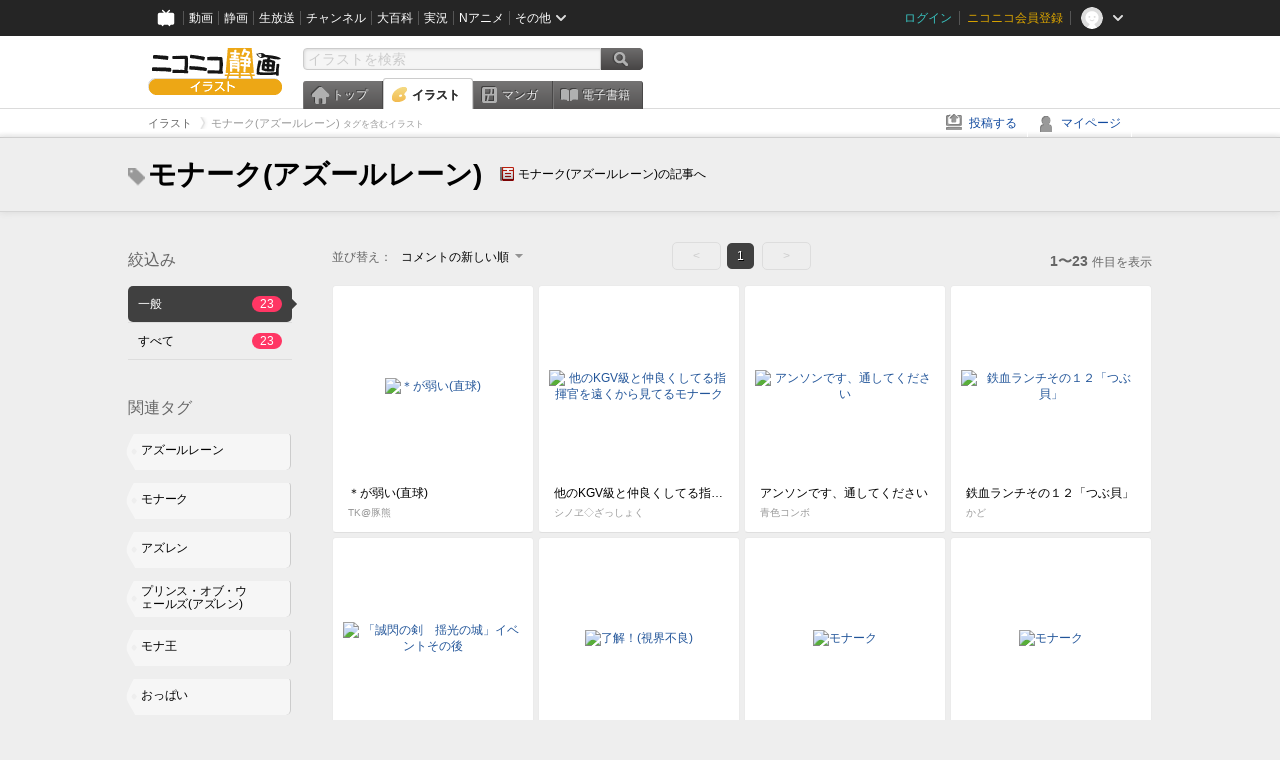

--- FILE ---
content_type: text/html; charset=UTF-8
request_url: https://ext.seiga.nicovideo.jp/tag/%E3%83%A2%E3%83%8A%E3%83%BC%E3%82%AF%28%E3%82%A2%E3%82%BA%E3%83%BC%E3%83%AB%E3%83%AC%E3%83%BC%E3%83%B3%29
body_size: 6539
content:
<!DOCTYPE html>
<!--[if IE 7 ]>    <html lang="ja" class="ie7 ielte8 ielte9"> <![endif]-->
<!--[if IE 8 ]>    <html lang="ja" class="ie8 ielte8 ielte9"> <![endif]-->
<!--[if IE 9 ]>    <html lang="ja" class="ie9 ielte9"> <![endif]-->
<!--[if lt IE 9]>  <script src="/js/lib/html5shiv.js"></script> <![endif]-->
<!--[if !(IE)]><!--> <html lang="ja" xmlns:og="http://ogp.me/ns#" xmlns:mixi="http://mixi-platform.com/ns#"> <!--<![endif]-->

<head>
<meta http-equiv="X-UA-Compatible" content="IE=Edge,chrome=1"/>
<meta http-equiv="Content-Type" content="text/html; charset=utf-8">
<meta http-equiv="Content-Script-Type" content="text/javascript">
<meta http-equiv="Content-Style-Type" content="text/css">
<meta name="description" content="「モナーク(アズールレーン)」のイラストを&quot;ニコニコ静画&quot;で検索！">
<meta name="copyright" content="&copy; DWANGO Co., Ltd.">
<meta name="keywords" content="モナーク(アズールレーン),イラスト,画像,ニコニコ">
<meta name="google-site-verification" content="X1ARxKsFZK8gXr39X1KnF8tzHbcCj5lVZ-jQB0VwS-I" />
<meta name="mixi-check-robots" content="noimage" />
<title>モナーク(アズールレーン) - ニコニコ静画 (イラスト)</title>
<link rel="start" href="https://seiga.nicovideo.jp/tag/%E3%83%A2%E3%83%8A%E3%83%BC%E3%82%AF%28%E3%82%A2%E3%82%BA%E3%83%BC%E3%83%AB%E3%83%AC%E3%83%BC%E3%83%B3%29" />
<link rel="shortcut icon" href="/favicon.ico">
<link rel="stylesheet" type="text/css" href="/css/common/common_l.css?gfuk3e">
<!--[if IE 7]>
<link rel="stylesheet" type="text/css" href="/css/manga/ie7.css">
<![endif]-->
<script src="/js/common.min.js?q0xrj7" type="text/javascript"></script>
<script src="/js/illust/common.min.js?jpmmug" type="text/javascript"></script>
<script src="/js/illust/list.min.js?jwixbo" type="text/javascript"></script>
<!-- Google Tag Manager -->
<script type="text/javascript">
(function(win) {
var window = win;
var userId = "";
var loginStatus = "not_login";
var memberStatus = null;
var data = {};
data.user = {
user_id: parseInt(userId, 10) || null,
login_status: loginStatus,
member_status: memberStatus
};
window.NicoGoogleTagManagerDataLayer = [];
window.NicoGoogleTagManagerDataLayer.push(data);
})(window);
</script>
<script>(function(w,d,s,l,i){w[l]=w[l]||[];w[l].push({'gtm.start':
new Date().getTime(),event:'gtm.js'});var f=d.getElementsByTagName(s)[0],
j=d.createElement(s),dl=l!='dataLayer'?'&l='+l:'';j.async=true;j.src=
'https://www.googletagmanager.com/gtm.js?id='+i+dl;f.parentNode.insertBefore(j,f);
})(window,document,'script','NicoGoogleTagManagerDataLayer','GTM-KXT7G5G');</script>
<!-- End Google Tag Manager -->    
<link rel="stylesheet" type="text/css" href="/css/illust/all_l.css?babgzv">
<script src="https://res.ads.nicovideo.jp/assets/js/ads2.js?ref=seiga" type="text/javascript"></script>
<link rel="stylesheet" type="text/css" href="/css/dist/app.min.css?p5xzmh">
<script type="text/javascript" src="/js/dist/app.bundle.js?r8dm5h"></script>
</head>

<body>
<div id="CommonHeader"></div>
<style>
#CommonHeader {
position: relative;
width: 100%;
min-height: 36px;
z-index: 100000;
margin: 0;
padding: 0;
background-color: #252525;
}
</style>
<script>
(function() {
var commonHeaderParams = {"frontendId":56,"site":"seiga","user":{"isLogin":false},"customization":{"size":{"maxWidth":"984px"},"helpLink":{"href":"https:\/\/qa.nicovideo.jp\/category\/show\/402"},"logoutNextUrl":"\/tag\/%E3%83%A2%E3%83%8A%E3%83%BC%E3%82%AF%28%E3%82%A2%E3%82%BA%E3%83%BC%E3%83%AB%E3%83%AC%E3%83%BC%E3%83%B3%29","nextUrl":"\/tag\/%E3%83%A2%E3%83%8A%E3%83%BC%E3%82%AF%28%E3%82%A2%E3%82%BA%E3%83%BC%E3%83%AB%E3%83%AC%E3%83%BC%E3%83%B3%29","mypageUrl":"\/my\/","userPanelServiceLinksLabel":"\u30cb\u30b3\u30cb\u30b3\u9759\u753b\u30e1\u30cb\u30e5\u30fc","userPanelLinks":[{"href":"\/my\/clip","label":"\u30af\u30ea\u30c3\u30d7\u3057\u305f\u30a4\u30e9\u30b9\u30c8"},{"href":"\/my\/personalize","label":"\u30a4\u30e9\u30b9\u30c8\u5b9a\u70b9\u89b3\u6e2c"},{"href":"\/my\/image","label":"\u6295\u7a3f\u30a4\u30e9\u30b9\u30c8"},{"href":"\/illust\/ranking\/","label":"\u30a4\u30e9\u30b9\u30c8\u30e9\u30f3\u30ad\u30f3\u30b0"},{"href":"\/manga\/my\/favorite","label":"\u304a\u6c17\u306b\u5165\u308a\u6f2b\u753b"},{"href":"\/manga\/create","label":"\u6295\u7a3f\u30de\u30f3\u30ac"},{"href":"\/manga\/my\/bought","label":"\u8cfc\u5165\u3057\u305f\u30de\u30f3\u30ac"},{"href":"\/manga\/ranking\/","label":"\u30de\u30f3\u30ac\u30e9\u30f3\u30ad\u30f3\u30b0"},{"href":"https:\/\/user.nicoebook.jp\/app\/n3\/my\/books","label":"\u8cfc\u5165\u3057\u305f\u66f8\u7c4d"}]}};
var commonHeaderCustomParams =  { customization: { userPanelServiceLinksLabel: 'イラストメニュー', userPanelLinks: [ { href: '/illust/ranking/', label: 'ランキング' }, { href: '/my/clip', label: 'クリップ' }, { href: '/my/personalize', label: '定点観測' }, { href: '/my/image', label: '投稿イラスト' } ] } } ;
if (commonHeaderCustomParams.customization) {
keys = ['userPanelLinks', 'userPanelServiceLinksLabel'];
keys.forEach(function(key) {
if (commonHeaderCustomParams.customization.hasOwnProperty(key)) {
commonHeaderParams.customization[key] = commonHeaderCustomParams.customization[key];
}
});
}
window.onCommonHeaderReady = function(commonHeader) {
window.commonHeader = commonHeader;
commonHeader.mount('#CommonHeader', commonHeaderParams);
commonHeader.on('commonHeader:fixedDisabledChanged', function(params) {
onChangeHeaderFixed(params.isFixedDisabled);
});
onChangeHeaderFixed(commonHeader.isFixedDisabled);
function onChangeHeaderFixed(isFixedDisabled) {
var bodyElement = document.querySelector('body');
if (bodyElement) {
isFixedDisabled ?
bodyElement.classList.add('nofix') : bodyElement.classList.remove('nofix');
}
}
};
})();
</script>
<script type="text/javascript" src="https://common-header.nimg.jp/3.1.4/pc/CommonHeaderLoader.min.js"></script>  <div id="wrapper">
<div id="header_block">
<div>
<div id="header" class="header_mode">
<div id="header_cnt" class="cfix">
<div id="logo" class="mt10">
<h1>
<a href="/illust/?track=home" >
<img src="/img/common/logo_illust.png" alt="ニコニコ静画&nbsp;イラスト">
</a>
</h1>
</div>
<div id="sg_menu_search">
<div id="sg_search_box">
<form id="head_search_form" action="search" method="get">
<input type="text" name="q" id="bar_search" placeholder="イラストを検索" class="search_form_text header_left edited" maxlength="510">
<input id="search_button" type="image" src="/img/common/header/btn_search.png" alt="検索">
</form>
</div>
</div>
<script type="text/javascript">
(function($,window,searchTarget){
$(function(){
search.init("search", searchTarget);
});
})
(jQuery,window,"illust");
</script>
<div id="ad_468_60">
<div id="ads_pc_seiga_header"></div>
</div>        <div id="sg_global_navi" class="cfix">
<ul id="sg_global_navi_main" data-active="illust">
<li><a class="sg_navi_top" href="/?track=global_navi_top">トップ</a></li>
<li><a class="sg_navi_illust" href="/illust/?track=global_navi_illust">イラスト</a></li>
<li><a class="sg_navi_manga" href="https://manga.nicovideo.jp//?track=global_navi_illust">マンガ</a></li>
<li><a class="sg_navi_book" href="https://bookwalker.jp/?adpcnt=2nFklU4o">電子書籍</a></li>
</ul>
<script>
(function($){
var active = $("#sg_global_navi_main").data("active");
if (active == 'shunga') {
active = 'illust';
} else if (active == 'my') {
active = 'top';
}
$("#sg_global_navi_main").find("li .sg_navi_"+active).addClass("active");
})
(jQuery)
</script>
</div>
</div>
<div class="sg_global_bar cfix">
<ul class="sg_pankuzu">
<li itemscope itemtype="http://data-vocabulary.org/Breadcrumb"><a href="/illust/" itemprop="url"><span itemprop="title">イラスト</span></a></li>
<li class="active" itemscope itemtype="http://data-vocabulary.org/Breadcrumb"><span itemprop="title">モナーク(アズールレーン)<span class="pankuzu_suffix">&nbsp;タグを含むイラスト</span></span></li>
</ul>
<ul id="sg_global_navi_sub">
<li><a class="sg_navi_create" href="/illust/create?track=global_navi_top">投稿する</a></li>
<li><a class="sg_navi_my" rel="nofollow" href="/my/?track=global_navi_top">マイページ</a></li>
</ul>
</div>
</div>
</div>    </div>

<section class="list_head_bar"
id="ko_tagwatch"
data-id=""
data-query="モナーク(アズールレーン)"
data-is_active="false">
<div class="inner">
<h1><span class="icon_tag_big"></span>モナーク(アズールレーン)</h1>
<ul class="list_header_nav">
<li class="nico_article"><span class="icon_dic"></span><a href="http://dic.nicovideo.jp/a/%E3%83%A2%E3%83%8A%E3%83%BC%E3%82%AF%28%E3%82%A2%E3%82%BA%E3%83%BC%E3%83%AB%E3%83%AC%E3%83%BC%E3%83%B3%29" target="_blank">モナーク(アズールレーン)の記事へ</a></li>
</ul>
</div>
</section>
<section class="list_head_bar_min"
id="ko_tagwatch_min"
data-id=""
data-query="モナーク(アズールレーン)"
data-is_active="false">
<div class="inner">
<h1><span class="icon_tag_big"></span>モナーク(アズールレーン)</h1>
<ul class="list_header_nav">
<li class="nico_article"><span class="icon_dic"></span><a href="http://dic.nicovideo.jp/a/%E3%83%A2%E3%83%8A%E3%83%BC%E3%82%AF%28%E3%82%A2%E3%82%BA%E3%83%BC%E3%83%AB%E3%83%AC%E3%83%BC%E3%83%B3%29" target="_blank">モナーク(アズールレーン)の記事へ</a></li>
</ul>
</div>
</section>


<!-- #content -->
<div id="content" class="list" data-view_mode="tag_search">

  <!-- #side -->
  <div id="side">
    <section class="refine">
      <h2>絞込み</h2>
      <ul class="refine_list">
        
  
  
<li>
  <a href="/tag/%E3%83%A2%E3%83%8A%E3%83%BC%E3%82%AF%28%E3%82%A2%E3%82%BA%E3%83%BC%E3%83%AB%E3%83%AC%E3%83%BC%E3%83%B3%29" class="selected">
    <span class="target_name">一般</span>
    <span class="count ">23</span>
  </a>
</li>
        
  
        
<li>
  <a href="/tag/%E3%83%A2%E3%83%8A%E3%83%BC%E3%82%AF%28%E3%82%A2%E3%82%BA%E3%83%BC%E3%83%AB%E3%83%AC%E3%83%BC%E3%83%B3%29?target=illust_all" class="">
    <span class="target_name">すべて</span>
    <span class="count ">23</span>
  </a>
</li>
      </ul>
    </section>

          <section class="relation_tags">
        <h2>関連タグ</h2>
        <ul class="relation_tag_list">
                      <li class="tag_large"><a href="/tag/%E3%82%A2%E3%82%BA%E3%83%BC%E3%83%AB%E3%83%AC%E3%83%BC%E3%83%B3"><span class="tag_txt">アズールレーン</span><span class="thum"><img src="https://lohas.nicoseiga.jp//thumb/7647581cz?" alt=""></span></a></li>
                      <li class="tag_large"><a href="/tag/%E3%83%A2%E3%83%8A%E3%83%BC%E3%82%AF"><span class="tag_txt">モナーク</span><span class="thum"><img src="https://lohas.nicoseiga.jp//thumb/6932241cz?" alt=""></span></a></li>
                      <li class="tag_large"><a href="/tag/%E3%82%A2%E3%82%BA%E3%83%AC%E3%83%B3"><span class="tag_txt">アズレン</span><span class="thum"><img src="https://lohas.nicoseiga.jp//thumb/7815838cz?" alt=""></span></a></li>
                      <li class="tag_large"><a href="/tag/%E3%83%97%E3%83%AA%E3%83%B3%E3%82%B9%E3%83%BB%E3%82%AA%E3%83%96%E3%83%BB%E3%82%A6%E3%82%A7%E3%83%BC%E3%83%AB%E3%82%BA%28%E3%82%A2%E3%82%BA%E3%83%AC%E3%83%B3%29"><span class="tag_txt">プリンス・オブ・ウェールズ(アズレン)</span><span class="thum"><img src="https://lohas.nicoseiga.jp//thumb/8775597cz?" alt=""></span></a></li>
                      <li class="tag_large"><a href="/tag/%E3%83%A2%E3%83%8A%E7%8E%8B"><span class="tag_txt">モナ王</span><span class="thum"><img src="https://lohas.nicoseiga.jp//thumb/1760825cz?" alt=""></span></a></li>
                      <li class="tag_large"><a href="/tag/%E3%81%8A%E3%81%A3%E3%81%B1%E3%81%84"><span class="tag_txt">おっぱい</span><span class="thum"><img src="https://lohas.nicoseiga.jp//thumb/5025893cz?" alt=""></span></a></li>
                      <li class="tag_large"><a href="/tag/%E3%83%A9%E3%83%95%E3%82%A3%E3%83%BC%28%E3%82%A2%E3%82%BA%E3%83%BC%E3%83%AB%E3%83%AC%E3%83%BC%E3%83%B3%29"><span class="tag_txt">ラフィー(アズールレーン)</span><span class="thum"><img src="https://lohas.nicoseiga.jp//thumb/7956383cz?" alt=""></span></a></li>
                  </ul>
      </section>

        <aside id="ads_pc_seiga_aside" class="ad" data-ads_scroll_following="true" style="z-index: -1;"></aside>
  </div>
  <!-- //#side -->

  <!-- #main -->
  <div id="main">

    
          <!-- .controll -->
      <div class="controll">
        <div class="sort"> 並び替え：
          <div class="sort_form">
            <div class="dummy"><span>コメントの新しい順</span></div>
            <select class="reload_onchange" basepath="/tag/%E3%83%A2%E3%83%8A%E3%83%BC%E3%82%AF%28%E3%82%A2%E3%82%BA%E3%83%BC%E3%83%AB%E3%83%AC%E3%83%BC%E3%83%B3%29" queries=""><option value="image_created">投稿の新しい順</option><option value="image_created_a">投稿の古い順</option><option value="comment_created" selected="selected">コメントの新しい順</option><option value="comment_created_a">コメントの古い順</option><option value="clip_created">クリップ追加が新しい順</option><option value="clip_created_a">クリップ追加が古い順</option><option value="image_view">閲覧数の多い順</option><option value="image_view_a">閲覧数の少ない順</option><option value="comment_count">コメントの多い順</option><option value="comment_count_a">コメントの少ない順</option><option value="clip_count">クリップの多い順</option><option value="clip_count_a">クリップの少ない順</option></select>
          </div>
        </div>
        <ul class="pager">
      <li class="prev disabled">&lt;</li>
  
            <li class="current_index">1</li>
      
      <li class="next disabled">&gt;</li>
  </ul>        <p class="page_count"><strong>1〜23</strong>件目を表示</p>
      </div>
      <!-- //.controll -->

      <!-- .illust_list -->
      <div class="illust_list">
        <ul class="item_list autopagerize_page_element">
                      <li class="list_item list_no_trim2"><a href="/seiga/im10572275"> <span class="thum"><img src="https://lohas.nicoseiga.jp//thumb/10572275uz?1596275050" alt="＊が弱い(直球)"></span>
  <ul class="illust_info">
    <li class="title">＊が弱い(直球)</li>
                  <li class="user">TK@豚熊</li>
            </ul>
  <ul class="illust_count">
    <li class="view"><span class="icon_view"></span>2522</li>
    <li class="comment"><span class="icon_comment"></span>9</li>
    <li class="clip"><span class="icon_clip"></span>14</li>
  </ul>
</a></li>                      <li class="list_item list_no_trim2"><a href="/seiga/im10634662"> <span class="thum"><img src="https://lohas.nicoseiga.jp//thumb/10634662uz?1604471656" alt="他のKGV級と仲良くしてる指揮官を遠くから見てるモナーク"></span>
  <ul class="illust_info">
    <li class="title">他のKGV級と仲良くしてる指揮官を遠くから見てるモナーク</li>
                  <li class="user">シノヱ◇ざっしょく</li>
            </ul>
  <ul class="illust_count">
    <li class="view"><span class="icon_view"></span>7829</li>
    <li class="comment"><span class="icon_comment"></span>21</li>
    <li class="clip"><span class="icon_clip"></span>11</li>
  </ul>
</a></li>                      <li class="list_item list_no_trim2"><a href="/seiga/im11407737"> <span class="thum"><img src="https://lohas.nicoseiga.jp//thumb/11407737uz?1712494218" alt="アンソンです、通してください"></span>
  <ul class="illust_info">
    <li class="title">アンソンです、通してください</li>
                  <li class="user">青色コンボ</li>
            </ul>
  <ul class="illust_count">
    <li class="view"><span class="icon_view"></span>533</li>
    <li class="comment"><span class="icon_comment"></span>2</li>
    <li class="clip"><span class="icon_clip"></span>0</li>
  </ul>
</a></li>                      <li class="list_item list_no_trim2"><a href="/seiga/im11266003"> <span class="thum"><img src="https://lohas.nicoseiga.jp//thumb/11266003uz?1693993485" alt="鉄血ランチその１２「つぶ貝」"></span>
  <ul class="illust_info">
    <li class="title">鉄血ランチその１２「つぶ貝」</li>
                  <li class="user">かど</li>
            </ul>
  <ul class="illust_count">
    <li class="view"><span class="icon_view"></span>896</li>
    <li class="comment"><span class="icon_comment"></span>8</li>
    <li class="clip"><span class="icon_clip"></span>2</li>
  </ul>
</a></li>                      <li class="list_item list_no_trim2"><a href="/seiga/im10976275"> <span class="thum"><img src="https://lohas.nicoseiga.jp//thumb/10976275uz?1655426230" alt="「誠閃の剣　揺光の城」イベントその後"></span>
  <ul class="illust_info">
    <li class="title">「誠閃の剣　揺光の城」イベントその後</li>
                  <li class="user">かど</li>
            </ul>
  <ul class="illust_count">
    <li class="view"><span class="icon_view"></span>2213</li>
    <li class="comment"><span class="icon_comment"></span>12</li>
    <li class="clip"><span class="icon_clip"></span>4</li>
  </ul>
</a></li>                      <li class="list_item list_no_trim2"><a href="/seiga/im10965912"> <span class="thum"><img src="https://lohas.nicoseiga.jp//thumb/10965912uz?1653985939" alt="了解！(視界不良)"></span>
  <ul class="illust_info">
    <li class="title">了解！(視界不良)</li>
                  <li class="user">仙覇山</li>
            </ul>
  <ul class="illust_count">
    <li class="view"><span class="icon_view"></span>1478</li>
    <li class="comment"><span class="icon_comment"></span>6</li>
    <li class="clip"><span class="icon_clip"></span>4</li>
  </ul>
</a></li>                      <li class="list_item list_no_trim2"><a href="/seiga/im8154018"> <span class="thum"><img src="https://lohas.nicoseiga.jp//thumb/8154018uz?1526990602" alt="モナーク"></span>
  <ul class="illust_info">
    <li class="title">モナーク</li>
                  <li class="user">渡井亘（亘井）11/3新連載開始</li>
            </ul>
  <ul class="illust_count">
    <li class="view"><span class="icon_view"></span>28374</li>
    <li class="comment"><span class="icon_comment"></span>67</li>
    <li class="clip"><span class="icon_clip"></span>228</li>
  </ul>
</a></li>                      <li class="list_item list_no_trim2"><a href="/seiga/im9047098"> <span class="thum"><img src="https://lohas.nicoseiga.jp//thumb/9047098uz?1552136835" alt="モナーク"></span>
  <ul class="illust_info">
    <li class="title">モナーク</li>
                  <li class="user">カメポンデ</li>
            </ul>
  <ul class="illust_count">
    <li class="view"><span class="icon_view"></span>6916</li>
    <li class="comment"><span class="icon_comment"></span>19</li>
    <li class="clip"><span class="icon_clip"></span>80</li>
  </ul>
</a></li>                      <li class="list_item list_no_trim2"><a href="/seiga/im10614300"> <span class="thum"><img src="https://lohas.nicoseiga.jp//thumb/10614300uz?1601723192" alt="ﾚｲﾄﾞﾗｲｽﾞ…"></span>
  <ul class="illust_info">
    <li class="title">ﾚｲﾄﾞﾗｲｽﾞ…</li>
                  <li class="user">ジャック☆☆</li>
            </ul>
  <ul class="illust_count">
    <li class="view"><span class="icon_view"></span>922</li>
    <li class="comment"><span class="icon_comment"></span>5</li>
    <li class="clip"><span class="icon_clip"></span>1</li>
  </ul>
</a></li>                      <li class="list_item list_no_trim2"><a href="/seiga/im9689242"> <span class="thum"><img src="https://lohas.nicoseiga.jp//thumb/9689242uz?1569859480" alt="今回のイベントの駿河ちゃん"></span>
  <ul class="illust_info">
    <li class="title">今回のイベントの駿河ちゃん</li>
                  <li class="user">かど</li>
            </ul>
  <ul class="illust_count">
    <li class="view"><span class="icon_view"></span>9284</li>
    <li class="comment"><span class="icon_comment"></span>27</li>
    <li class="clip"><span class="icon_clip"></span>17</li>
  </ul>
</a></li>                      <li class="list_item list_no_trim2"><a href="/seiga/im10681107"> <span class="thum"><img src="https://lohas.nicoseiga.jp//thumb/10681107uz?1611323067" alt="あけましておめでとうございます"></span>
  <ul class="illust_info">
    <li class="title">あけましておめでとうございます</li>
                  <li class="user">かど</li>
            </ul>
  <ul class="illust_count">
    <li class="view"><span class="icon_view"></span>1314</li>
    <li class="comment"><span class="icon_comment"></span>5</li>
    <li class="clip"><span class="icon_clip"></span>4</li>
  </ul>
</a></li>                      <li class="list_item list_no_trim2"><a href="/seiga/im10543985"> <span class="thum"><img src="https://lohas.nicoseiga.jp//thumb/10543985uz?1592399203" alt="犬を拾ったモナークさん"></span>
  <ul class="illust_info">
    <li class="title">犬を拾ったモナークさん</li>
                  <li class="user">かど</li>
            </ul>
  <ul class="illust_count">
    <li class="view"><span class="icon_view"></span>6730</li>
    <li class="comment"><span class="icon_comment"></span>14</li>
    <li class="clip"><span class="icon_clip"></span>17</li>
  </ul>
</a></li>                      <li class="list_item list_no_trim2"><a href="/seiga/im9652331"> <span class="thum"><img src="https://lohas.nicoseiga.jp//thumb/9652331uz?1568745737" alt="モナーク"></span>
  <ul class="illust_info">
    <li class="title">モナーク</li>
                  <li class="user">砂糖瑞</li>
            </ul>
  <ul class="illust_count">
    <li class="view"><span class="icon_view"></span>7793</li>
    <li class="comment"><span class="icon_comment"></span>15</li>
    <li class="clip"><span class="icon_clip"></span>15</li>
  </ul>
</a></li>                      <li class="list_item list_no_trim2"><a href="/seiga/im10116999"> <span class="thum"><img src="https://lohas.nicoseiga.jp//thumb/10116999uz?1581777658" alt="バレンタインモナークさん"></span>
  <ul class="illust_info">
    <li class="title">バレンタインモナークさん</li>
                  <li class="user">かど</li>
            </ul>
  <ul class="illust_count">
    <li class="view"><span class="icon_view"></span>7158</li>
    <li class="comment"><span class="icon_comment"></span>16</li>
    <li class="clip"><span class="icon_clip"></span>27</li>
  </ul>
</a></li>                      <li class="list_item list_no_trim2"><a href="/seiga/im9008223"> <span class="thum"><img src="https://lohas.nicoseiga.jp//thumb/9008223uz?1551152962" alt="モナーク「指揮官、私を入れ忘れているぞ。」"></span>
  <ul class="illust_info">
    <li class="title">モナーク「指揮官、私を入れ忘れているぞ。」</li>
                  <li class="user">かがみきの</li>
            </ul>
  <ul class="illust_count">
    <li class="view"><span class="icon_view"></span>16058</li>
    <li class="comment"><span class="icon_comment"></span>45</li>
    <li class="clip"><span class="icon_clip"></span>84</li>
  </ul>
</a></li>                      <li class="list_item list_no_trim2"><a href="/seiga/im10031977"> <span class="thum"><img src="https://lohas.nicoseiga.jp//thumb/10031977uz?1579525521" alt="晴着モナークさん"></span>
  <ul class="illust_info">
    <li class="title">晴着モナークさん</li>
                  <li class="user">かど</li>
            </ul>
  <ul class="illust_count">
    <li class="view"><span class="icon_view"></span>1261</li>
    <li class="comment"><span class="icon_comment"></span>3</li>
    <li class="clip"><span class="icon_clip"></span>6</li>
  </ul>
</a></li>                      <li class="list_item list_no_trim2"><a href="/seiga/im9668943"> <span class="thum"><img src="https://lohas.nicoseiga.jp//thumb/9668943uz?1621644351" alt="モナークと婚約破棄"></span>
  <ul class="illust_info">
    <li class="title">モナークと婚約破棄</li>
                  <li class="user">真心</li>
            </ul>
  <ul class="illust_count">
    <li class="view"><span class="icon_view"></span>13918</li>
    <li class="comment"><span class="icon_comment"></span>79</li>
    <li class="clip"><span class="icon_clip"></span>12</li>
  </ul>
</a></li>                      <li class="list_item list_no_trim2"><a href="/seiga/im9119691"> <span class="thum"><img src="https://lohas.nicoseiga.jp//thumb/9119691uz?1554026613" alt="もちっとアズレン四コマ漫画 「たまには糖分も」"></span>
  <ul class="illust_info">
    <li class="title">もちっとアズレン四コマ漫画 「たまには糖分も」</li>
                  <li class="user">かがみきの</li>
            </ul>
  <ul class="illust_count">
    <li class="view"><span class="icon_view"></span>9505</li>
    <li class="comment"><span class="icon_comment"></span>11</li>
    <li class="clip"><span class="icon_clip"></span>24</li>
  </ul>
</a></li>                      <li class="list_item list_no_trim2"><a href="/seiga/im9666214"> <span class="thum"><img src="https://lohas.nicoseiga.jp//thumb/9666214uz?1569162509" alt="浴衣モナークさん"></span>
  <ul class="illust_info">
    <li class="title">浴衣モナークさん</li>
                  <li class="user">かど</li>
            </ul>
  <ul class="illust_count">
    <li class="view"><span class="icon_view"></span>1471</li>
    <li class="comment"><span class="icon_comment"></span>2</li>
    <li class="clip"><span class="icon_clip"></span>0</li>
  </ul>
</a></li>                      <li class="list_item list_no_trim2"><a href="/seiga/im9664869"> <span class="thum"><img src="https://lohas.nicoseiga.jp//thumb/9664869uz?1569085281" alt="モナークさん"></span>
  <ul class="illust_info">
    <li class="title">モナークさん</li>
                  <li class="user">かど</li>
            </ul>
  <ul class="illust_count">
    <li class="view"><span class="icon_view"></span>2892</li>
    <li class="comment"><span class="icon_comment"></span>9</li>
    <li class="clip"><span class="icon_clip"></span>13</li>
  </ul>
</a></li>                      <li class="list_item list_no_trim2"><a href="/seiga/im8598261"> <span class="thum"><img src="https://lohas.nicoseiga.jp//thumb/8598261uz?1539493155" alt="モナークさん"></span>
  <ul class="illust_info">
    <li class="title">モナークさん</li>
                  <li class="user">オガワマリー・アニムスフィア</li>
            </ul>
  <ul class="illust_count">
    <li class="view"><span class="icon_view"></span>503</li>
    <li class="comment"><span class="icon_comment"></span>3</li>
    <li class="clip"><span class="icon_clip"></span>0</li>
  </ul>
</a></li>                      <li class="list_item list_no_trim2"><a href="/seiga/im8581954"> <span class="thum"><img src="https://lohas.nicoseiga.jp//thumb/8581954uz?1539019498" alt="モナーク　モデルポーズ"></span>
  <ul class="illust_info">
    <li class="title">モナーク　モデルポーズ</li>
                  <li class="user">岡本爽甫</li>
            </ul>
  <ul class="illust_count">
    <li class="view"><span class="icon_view"></span>371</li>
    <li class="comment"><span class="icon_comment"></span>0</li>
    <li class="clip"><span class="icon_clip"></span>0</li>
  </ul>
</a></li>                      <li class="list_item list_no_trim2"><a href="/seiga/im9273546"> <span class="thum"><img src="https://lohas.nicoseiga.jp//thumb/9273546uz?1558245873" alt="モナーク アズールレーン Minecraft Skin"></span>
  <ul class="illust_info">
    <li class="title">モナーク アズールレーン Minecraft Skin</li>
                  <li class="user">Passerby_Army</li>
            </ul>
  <ul class="illust_count">
    <li class="view"><span class="icon_view"></span>472</li>
    <li class="comment"><span class="icon_comment"></span>0</li>
    <li class="clip"><span class="icon_clip"></span>0</li>
  </ul>
</a></li>                  </ul>
      </div>
      <!-- //.illust_list -->

      <!-- .controll -->
      <div class="controll">
        <ul class="pager">
      <li class="prev disabled">&lt;</li>
  
            <li class="current_index">1</li>
      
      <li class="next disabled">&gt;</li>
  </ul>      </div>
      <!-- //.controll -->

      <!-- ニコニ広告 -->
            <div id="tag_nicoad">
        <div class="nicoad_related_box nicoad_context">
          <h2>ニコニ広告</h2>
          <iframe class="nicoad_frame" src="https://nicoad.nicovideo.jp/widget/?frameId=62&frontendId=56&mode=contain&limit=4&tags=%E3%83%A2%E3%83%8A%E3%83%BC%E3%82%AF%28%E3%82%A2%E3%82%BA%E3%83%BC%E3%83%AB%E3%83%AC%E3%83%BC%E3%83%B3%29"></iframe>
        </div>
      </div>
          
  </div>
  <!-- //#main -->


<!-- //#pagetop -->
<div id="pagetop" data-target="#content.list">
  <img src="/img/common/new/module/btn_pagetop.png" alt="ページ上部へ" >
</div>
</div>
<!-- //#content -->

<div id="ads_pc_seiga_footer" class="level_ad"></div>

<!--pankuzu-->
<div class="pankuzu">
  <div class="sg_global_bar cfix">
    <ul class="sg_pankuzu">
                      <li itemscope itemtype="http://data-vocabulary.org/Breadcrumb"><a href="/illust/" itemprop="url"><span itemprop="title">イラスト</span></a></li>
                    <li class="active" itemscope itemtype="http://data-vocabulary.org/Breadcrumb"><span itemprop="title">モナーク(アズールレーン)<span class="pankuzu_suffix">&nbsp;タグを含むイラスト</span></span></li>
          </ul>
  </div>
</div>
<!-- //.pankuzu-->

<script type="text/javascript">
<!--
  

(function(target, zone_id, offset) {
  zone_id += offset;
  new Ads.Advertisement({ zone: zone_id }).set(target);
})('ads_pc_seiga_header', 512, 0);
// -->
</script>

<script type="text/javascript">
<!--
  

(function(target, zone_id, offset) {
  zone_id += offset;
  new Ads.Advertisement({ zone: zone_id }).set(target);
})('ads_pc_seiga_footer', 513, 0);
// -->
</script>
  
<script type="text/javascript">
<!--
  

(function(target, zone_id, offset) {
  zone_id += offset;
  new Ads.Advertisement({ zone: zone_id }).set(target);
})('ads_pc_seiga_aside', 514, 0);
// -->
</script>

  <!-- #footer -->
  <div id="footer">
    <div class="inner">
      <div id="footer_menu">
        <a href="http://dwango.co.jp/">運営会社</a> ｜
        <a href="/rule">利用規約</a> ｜
        <a href="https://qa.nicovideo.jp/category/show/402">ヘルプ</a> ｜
        <a href="/">トップページ</a>
      </div>
      <address>
      <a href="http://dwango.co.jp">© DWANGO Co., Ltd.</a>
      </address>
    </div>

          <div id="ad_728_90_footer_fixed">
  <div id="ads_footer_fixed" class="ad_728_90_footer_fixed__inner">
    
<script type="text/javascript">
<!--
(function(zone, zone_id) {
  
  new Ads.Advertisement({ zone: zone_id }).set(zone);
  
})('ads_footer_fixed', 1374);
// -->
</script>
  </div>
</div>      </div>

</div>
<!-- // wrapper -->


</body>
</html>